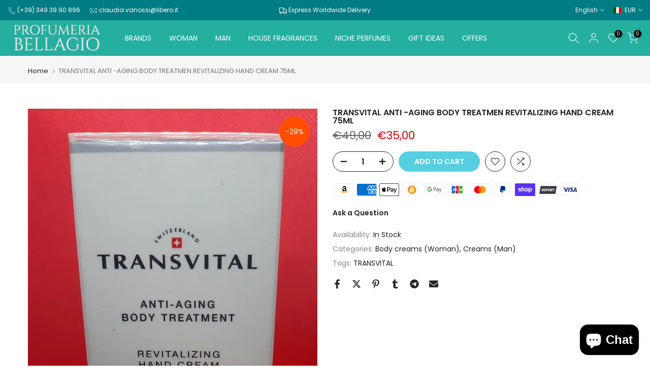

--- FILE ---
content_type: text/html; charset=utf-8
request_url: https://profumeriabellagio.com/products/2-revlon-super-lustrous-glass-shine-lipstick-003-glassed-up-rose?view=a-configs
body_size: 6584
content:

<div id="theme-configs"><section id="shopify-section-template--23754244227411__main-qv" class="shopify-section t4s-section t4s-section-main t4s-section-main-product t4s_tp_flickity t4s-section-admn-fixed"><link href="//profumeriabellagio.com/cdn/shop/t/18/assets/pre_flickityt4s.min.css?v=80452565481494416591729516878" rel="stylesheet" type="text/css" media="all" />
  <link href="//profumeriabellagio.com/cdn/shop/t/18/assets/slider-settings.css?v=46721434436777892401729516878" rel="stylesheet" type="text/css" media="all" />
  <link href="//profumeriabellagio.com/cdn/shop/t/18/assets/main-product.css?v=134637357451055475961729516878" rel="stylesheet" type="text/css" media="all" />
  <link href="//profumeriabellagio.com/cdn/shop/t/18/assets/qv-product.css?v=61730956059818974521729516878" rel="stylesheet" type="text/css" media="all" />
  <style>.t4s-drawer[aria-hidden=false] { z-index: 2000; }</style>
  
  <div class="t4s-container- t4s-product-quick-view t4s-product-media__without_thumbnails t4s-product-thumb-size__">
    <div data-product-featured='{"id":"8723195461971", "disableSwatch":true, "media": true,"enableHistoryState": false, "formID": "#product-form-8723195461971template--23754244227411__main-qv", "removeSoldout":true, "changeVariantByImg":true, "isNoPick":false,"hasSoldoutUnavailable":false,"enable_zoom_click_mb":null,"main_click":"null","canMediaGroup":false,"isGrouped":false,"available":true, "customBadge":null, "customBadgeHandle":null,"dateStart":1707243046, "compare_at_price":null,"price":1400, "isPreoder":false, "showFirstMedia":false }' class="t4s-row t4s-row__product is-zoom-type__" data-t4s-zoom-main>
      <div class="t4s-col-md-6 t4s-col-12 t4s-col-item t4s-product__media-wrapper"><link href="//profumeriabellagio.com/cdn/shop/t/18/assets/slider-settings.css?v=46721434436777892401729516878" rel="stylesheet" type="text/css" media="all" />
            <div class="t4s-row t4s-g-0 t4s-gx-10 t4s-gx-lg-20">
              <div data-product-single-media-group class="t4s-col-12 t4s-col-item">
                <div data-t4s-gallery- data-main-media data-t4s-thumb-true class="t4s-row t4s-g-0 t4s-slide-eff-fade flickityt4s t4s_ratioadapt t4s_position_8 t4s_cover t4s-flicky-slider  t4s-slider-btn-true t4s-slider-btn-style-outline t4s-slider-btn-round t4s-slider-btn-small t4s-slider-btn-cl-dark t4s-slider-btn-vi-always t4s-slider-btn-hidden-mobile-false" data-flickityt4s-js='{"t4sid": "template--23754244227411__main-qv", "status": true, "checkVisibility": false, "cellSelector": "[data-main-slide]:not(.is--media-hide)","isFilter":false,"imagesLoaded": 0,"adaptiveHeight": 1, "contain": 1, "groupCells": "100%", "dragThreshold" : 6, "cellAlign": "left","wrapAround": true,"prevNextButtons": true,"percentPosition": 1,"pageDots": false, "autoPlay" : 0, "pauseAutoPlayOnHover" : true }'><div data-product-single-media-wrapper data-main-slide class="t4s-col-12 t4s-col-item t4s-product__media-item " data-media-id="47074356363603" data-nt-media-id="template--23754244227411__main-qv-47074356363603" data-media-type="image" data-grname="" data-grpvl="">
	<div data-t4s-gallery--open class="t4s_ratio t4s-product__media is-pswp-disable" style="--aspect-ratioapt:0.6864231564438319;--mw-media:1992px">
		<noscript><img src="//profumeriabellagio.com/cdn/shop/files/20240206-185100.jpg?v=1707243228&amp;width=720" alt="" srcset="//profumeriabellagio.com/cdn/shop/files/20240206-185100.jpg?v=1707243228&amp;width=288 288w, //profumeriabellagio.com/cdn/shop/files/20240206-185100.jpg?v=1707243228&amp;width=576 576w" width="720" height="1049" loading="lazy" class="t4s-img-noscript" sizes="(min-width: 1500px) 1500px, (min-width: 750px) calc((100vw - 11.5rem) / 2), calc(100vw - 4rem)"></noscript>
	   <img data-master="//profumeriabellagio.com/cdn/shop/files/20240206-185100.jpg?v=1707243228" class="lazyloadt4s t4s-lz--fadeIn" data-src="//profumeriabellagio.com/cdn/shop/files/20240206-185100.jpg?v=1707243228&width=1" data-widths="[100,200,400,600,700,800,900,1000,1200,1400,1600]" data-optimumx="2" data-sizes="auto" src="data:image/svg+xml,%3Csvg%20viewBox%3D%220%200%201992%202902%22%20xmlns%3D%22http%3A%2F%2Fwww.w3.org%2F2000%2Fsvg%22%3E%3C%2Fsvg%3E" width="1992" height="2902" alt="">
	   <span class="lazyloadt4s-loader"></span>
	</div>
</div><div data-product-single-media-wrapper data-main-slide class="t4s-col-12 t4s-col-item t4s-product__media-item " data-media-id="47074356396371" data-nt-media-id="template--23754244227411__main-qv-47074356396371" data-media-type="image" data-grname="" data-grpvl="">
	<div data-t4s-gallery--open class="t4s_ratio t4s-product__media is-pswp-disable" style="--aspect-ratioapt:0.8028100775193798;--mw-media:1657px">
		<noscript><img src="//profumeriabellagio.com/cdn/shop/files/20240206-185029.jpg?v=1707243229&amp;width=720" alt="" srcset="//profumeriabellagio.com/cdn/shop/files/20240206-185029.jpg?v=1707243229&amp;width=288 288w, //profumeriabellagio.com/cdn/shop/files/20240206-185029.jpg?v=1707243229&amp;width=576 576w" width="720" height="897" loading="lazy" class="t4s-img-noscript" sizes="(min-width: 1500px) 1500px, (min-width: 750px) calc((100vw - 11.5rem) / 2), calc(100vw - 4rem)"></noscript>
	   <img data-master="//profumeriabellagio.com/cdn/shop/files/20240206-185029.jpg?v=1707243229" class="lazyloadt4s t4s-lz--fadeIn" data-src="//profumeriabellagio.com/cdn/shop/files/20240206-185029.jpg?v=1707243229&width=1" data-widths="[100,200,400,600,700,800,900,1000,1200,1400,1600]" data-optimumx="2" data-sizes="auto" src="data:image/svg+xml,%3Csvg%20viewBox%3D%220%200%201657%202064%22%20xmlns%3D%22http%3A%2F%2Fwww.w3.org%2F2000%2Fsvg%22%3E%3C%2Fsvg%3E" width="1657" height="2064" alt="">
	   <span class="lazyloadt4s-loader"></span>
	</div>
</div><div data-product-single-media-wrapper data-main-slide class="t4s-col-12 t4s-col-item t4s-product__media-item " data-media-id="47074356429139" data-nt-media-id="template--23754244227411__main-qv-47074356429139" data-media-type="image" data-grname="" data-grpvl="">
	<div data-t4s-gallery--open class="t4s_ratio t4s-product__media is-pswp-disable" style="--aspect-ratioapt:0.75;--mw-media:3468px">
		<noscript><img src="//profumeriabellagio.com/cdn/shop/files/20240206-184853.jpg?v=1707243229&amp;width=720" alt="" srcset="//profumeriabellagio.com/cdn/shop/files/20240206-184853.jpg?v=1707243229&amp;width=288 288w, //profumeriabellagio.com/cdn/shop/files/20240206-184853.jpg?v=1707243229&amp;width=576 576w" width="720" height="960" loading="lazy" class="t4s-img-noscript" sizes="(min-width: 1500px) 1500px, (min-width: 750px) calc((100vw - 11.5rem) / 2), calc(100vw - 4rem)"></noscript>
	   <img data-master="//profumeriabellagio.com/cdn/shop/files/20240206-184853.jpg?v=1707243229" class="lazyloadt4s t4s-lz--fadeIn" data-src="//profumeriabellagio.com/cdn/shop/files/20240206-184853.jpg?v=1707243229&width=1" data-widths="[100,200,400,600,700,800,900,1000,1200,1400,1600]" data-optimumx="2" data-sizes="auto" src="data:image/svg+xml,%3Csvg%20viewBox%3D%220%200%203468%204624%22%20xmlns%3D%22http%3A%2F%2Fwww.w3.org%2F2000%2Fsvg%22%3E%3C%2Fsvg%3E" width="3468" height="4624" alt="">
	   <span class="lazyloadt4s-loader"></span>
	</div>
</div><div data-product-single-media-wrapper data-main-slide class="t4s-col-12 t4s-col-item t4s-product__media-item " data-media-id="47074356461907" data-nt-media-id="template--23754244227411__main-qv-47074356461907" data-media-type="image" data-grname="" data-grpvl="">
	<div data-t4s-gallery--open class="t4s_ratio t4s-product__media is-pswp-disable" style="--aspect-ratioapt:0.5803757828810021;--mw-media:556px">
		<noscript><img src="//profumeriabellagio.com/cdn/shop/files/Screenshot-20240206-165300_Chrome.jpg?v=1707243227&amp;width=720" alt="" srcset="//profumeriabellagio.com/cdn/shop/files/Screenshot-20240206-165300_Chrome.jpg?v=1707243227&amp;width=288 288w, //profumeriabellagio.com/cdn/shop/files/Screenshot-20240206-165300_Chrome.jpg?v=1707243227&amp;width=576 576w" width="720" height="1241" loading="lazy" class="t4s-img-noscript" sizes="(min-width: 1500px) 1500px, (min-width: 750px) calc((100vw - 11.5rem) / 2), calc(100vw - 4rem)"></noscript>
	   <img data-master="//profumeriabellagio.com/cdn/shop/files/Screenshot-20240206-165300_Chrome.jpg?v=1707243227" class="lazyloadt4s t4s-lz--fadeIn" data-src="//profumeriabellagio.com/cdn/shop/files/Screenshot-20240206-165300_Chrome.jpg?v=1707243227&width=1" data-widths="[100,200,400,600,700,800,900,1000,1200,1400,1600]" data-optimumx="2" data-sizes="auto" src="data:image/svg+xml,%3Csvg%20viewBox%3D%220%200%20556%20958%22%20xmlns%3D%22http%3A%2F%2Fwww.w3.org%2F2000%2Fsvg%22%3E%3C%2Fsvg%3E" width="556" height="958" alt="">
	   <span class="lazyloadt4s-loader"></span>
	</div>
</div></div>
                <div data-product-single-badge data-sort="sale,new,soldout,preOrder,custom" class="t4s-single-product-badge lazyloadt4s t4s-pa t4s-pe-none t4s-op-0" data-rendert4s="css://profumeriabellagio.com/cdn/shop/t/18/assets/single-pr-badge.css?v=8070179643820959801729516878"></div>
              </div></div></div>
      <div data-t4s-zoom-info class="t4s-col-md-6 t4s-col-12 t4s-col-item t4s-product__info-wrapper t4s-pr">
        <div id="product-zoom-template--23754244227411__main-qv" class="t4s-product__zoom-wrapper"></div>
        <div id="ProductInfo-template--template--23754244227411__main-qv__main" data-t4s-scroll-me class="t4s-product__info-container t4s-op-0 t4s-current-scrollbar"><h1 class="t4s-product__title" style="--title-family:var(--font-family-1);--title-style:none;--title-size:16px;--title-weight:600;--title-line-height:1;--title-spacing:0px;--title-color:#222222;--title-color-hover:#56cfe1;" ><a href="/products/2-revlon-super-lustrous-glass-shine-lipstick-003-glassed-up-rose">2 REVLON SUPER LUSTROUS GLASS SHINE LIPSTICK 003 GLASSED UP ROSE</a></h1><div class="t4s-product__price-review" style="--price-size:22px;--price-weight:400;--price-color:#696969;--price-sale-color:#ec0101;">
<div class="t4s-product-price"data-pr-price data-product-price data-saletype="0" >€14,00
</div><a href="#t4s-tab-reviewtemplate--23754244227411__main-qv" class="t4s-product__review t4s-d-inline-block"><div class="review-widget"><ryviu-widget-total reviews_data="" product_id="8723195461971" handle="2-revlon-super-lustrous-glass-shine-lipstick-003-glassed-up-rose"></ryviu-widget-total></div></a></div><div class="t4s-product__policies t4s-rte" data-product-policies>Tax included.
<a href="/policies/shipping-policy">Shipping</a> calculated at checkout.
</div><style>
                  product-description .t4s-hidden{
                    display:none;
                  }
                  product-description .t4s-product__description{
                    transition: all .25s ease;
                  }
                  product-description.is--less .t4s-rl-text{
                    display: block;
                  }
                  product-description.is--less .t4s-rm-text{
                    display: none;
                  }
                  product-description.is--less .t4s-full-des{
                    display: block;
                  }
                  product-description.is--less .t4s-short-des{
                    display: none;
                  }
                </style><div class="t4s-product-info__item t4s-product__description">
                      <div class="t4s-rte">
                        <p>Go kalles this summer with this vintage navy and white striped v-neck t-shirt from the Nike. Perfect for pairing with denim and white kicks for a stylish kalles vibe.</p>
                      </div>
                    </div><script type="text/javascript">
                  // product description - readmore
                  class ProductDescription extends HTMLElement{
                    constructor(){
                      super();
                      this.lm_btn = this.querySelector('.t4s-pr-des-rm');
                      if(!this.lm_btn) return;
                      
                      this.lm_btn.addEventListener('click',()=>{
                        this.classList.toggle('is--less');
                      })
                    }
                  }
                  customElements.define('product-description',ProductDescription);
                </script><div class="t4s-product-form__variants is-no-pick__false is-payment-btn-true t4s-payment-button t4s-btn-color-dark  is-remove-soldout-true is-btn-full-width__false is-btn-atc-txt-3 is-btn-ck-txt-3 is--fist-ratio-false" style=" --wishlist-color: #222222;--wishlist-hover-color: #56cfe1;--wishlist-active-color: #e81e1e;--compare-color: #222222;--compare-hover-color: #56cfe1;--compare-active-color: #222222;" >
  <div data-callBackVariant id="t4s-callBackVariantproduct-form-8723195461971template--23754244227411__main-qv"><form method="post" action="/cart/add" id="product-form-8723195461971template--23754244227411__main-qv" accept-charset="UTF-8" class="t4s-form__product is--main-sticky" enctype="multipart/form-data" data-productid="8723195461971" novalidate="novalidate" data-type="add-to-cart-form" data-disable-swatch="true"><input type="hidden" name="form_type" value="product" /><input type="hidden" name="utf8" value="✓" /><input name="id" value="47657617260883" type="hidden"><link href="//profumeriabellagio.com/cdn/shop/t/18/assets/button-style.css?v=14170491694111950561729516877" rel="stylesheet" type="text/css" media="all" />
      <link href="//profumeriabellagio.com/cdn/shop/t/18/assets/custom-effect.css?v=95852894293946033061729516877" rel="stylesheet" media="print" onload="this.media='all'"><div class="t4s-product-form__buttons" style="--pr-btn-round:40px;">
        <div class="t4s-d-flex t4s-flex-wrap"><div data-quantity-wrapper class="t4s-quantity-wrapper t4s-product-form__qty">
                <button data-quantity-selector data-decrease-qty type="button" class="t4s-quantity-selector is--minus"><svg focusable="false" class="icon icon--minus" viewBox="0 0 10 2" role="presentation"><path d="M10 0v2H0V0z" fill="currentColor"></path></svg></button>
                <input data-quantity-value type="number" class="t4s-quantity-input" step="1" min="1" max="10" name="quantity" value="1" size="4" pattern="[0-9]*" inputmode="numeric">
                <button data-quantity-selector data-increase-qty type="button" class="t4s-quantity-selector is--plus"><svg focusable="false" class="icon icon--plus" viewBox="0 0 10 10" role="presentation"><path d="M6 4h4v2H6v4H4V6H0V4h4V0h2v4z" fill="currentColor" fill-rule="evenodd"></path></svg></button>
              </div><!-- render t4s_wis_cp.liquid --><a href="/products/2-revlon-super-lustrous-glass-shine-lipstick-003-glassed-up-rose" data-tooltip="top" data-id="8723195461971" rel="nofollow" class="t4s-product-form__btn t4s-pr-wishlist" data-action-wishlist><span class="t4s-svg-pr-icon"><svg viewBox="0 0 24 24"><use xlink:href="#t4s-icon-wis"></use></svg></span><span class="t4s-text-pr">Add to Wishlist</span></a><a href="/products/2-revlon-super-lustrous-glass-shine-lipstick-003-glassed-up-rose" data-tooltip="top" data-id="8723195461971" data-handle="2-revlon-super-lustrous-glass-shine-lipstick-003-glassed-up-rose" rel="nofollow" class="t4s-product-form__btn t4s-pr-compare" data-action-compare><span class="t4s-svg-pr-icon"><svg class="t4s-svg-cp" viewBox="0 0 24 24"><use xlink:href="#t4s-icon-cp"></use></svg></span><span class="t4s-text-pr">Compare</span></a><button data-animation-atc='{ "ani":"t4s-ani-tada","time":6000 }' type="submit" name="add" data-atc-form class="t4s-product-form__submit t4s-btn t4s-btn-base t4s-btn-style-default t4s-btn-color-primary t4s-w-100 t4s-justify-content-center  t4s-btn-effect-sweep-to-bottom t4s-btn-loading__svg"><span class="t4s-btn-atc_text">Add to cart</span>
              <span class="t4s-loading__spinner" hidden>
                <svg width="16" height="16" hidden class="t4s-svg-spinner" focusable="false" role="presentation" viewBox="0 0 66 66" xmlns="http://www.w3.org/2000/svg"><circle class="t4s-path" fill="none" stroke-width="6" cx="33" cy="33" r="30"></circle></svg>
              </span>
            </button></div><div data-shopify="payment-button" class="shopify-payment-button"> <shopify-accelerated-checkout recommended="{&quot;supports_subs&quot;:true,&quot;supports_def_opts&quot;:false,&quot;name&quot;:&quot;shop_pay&quot;,&quot;wallet_params&quot;:{&quot;shopId&quot;:55044243648,&quot;merchantName&quot;:&quot;Profumeria Bellagio&quot;,&quot;personalized&quot;:true}}" fallback="{&quot;supports_subs&quot;:true,&quot;supports_def_opts&quot;:true,&quot;name&quot;:&quot;buy_it_now&quot;,&quot;wallet_params&quot;:{}}" access-token="a6c6f6b5084fc0627ac3fcdfb1a1012f" buyer-country="IT" buyer-locale="en" buyer-currency="EUR" variant-params="[{&quot;id&quot;:47657617260883,&quot;requiresShipping&quot;:true}]" shop-id="55044243648" enabled-flags="[&quot;ae0f5bf6&quot;]" > <div class="shopify-payment-button__button" role="button" disabled aria-hidden="true" style="background-color: transparent; border: none"> <div class="shopify-payment-button__skeleton">&nbsp;</div> </div> <div class="shopify-payment-button__more-options shopify-payment-button__skeleton" role="button" disabled aria-hidden="true">&nbsp;</div> </shopify-accelerated-checkout> <small id="shopify-buyer-consent" class="hidden" aria-hidden="true" data-consent-type="subscription"> This item is a recurring or deferred purchase. By continuing, I agree to the <span id="shopify-subscription-policy-button">cancellation policy</span> and authorize you to charge my payment method at the prices, frequency and dates listed on this page until my order is fulfilled or I cancel, if permitted. </small> </div><button data-class="t4s-mfp-btn-close-inline" data-id="t4s-pr-popup__notify-stock" data-storageid="notify-stock47657617260883" data-mfp-src data-open-mfp-ajax class="t4s-pr__notify-stock" type="button" data-notify-stock-btn data-variant-id="47657617260883" data-root-url="/" style="display: none">Notify Me When Available</button></div><input type="hidden" name="product-id" value="8723195461971" /><input type="hidden" name="section-id" value="template--23754244227411__main-qv" /></form><link href="//profumeriabellagio.com/cdn/shop/t/18/assets/ani-atc.min.css?v=133055140748028101731729516877" rel="stylesheet" media="print" onload="this.media='all'"></div>
</div><div class="t4s-extra-link" ><a class="t4s-ch" data-no-instant rel="nofollow" href="/products/2-revlon-super-lustrous-glass-shine-lipstick-003-glassed-up-rose" data-class="t4s-mfp-btn-close-inline" data-id="t4s-pr-popup__contact" data-storageid="contact_product8723195461971" data-open-mfp-ajax data-style="max-width:570px" data-mfp-src="/products/2-revlon-super-lustrous-glass-shine-lipstick-003-glassed-up-rose/?section_id=ajax_popup" data-phone='true'>Ask a Question</a></div><div class="t4s-product_meta" ><div class="t4s-sku-wrapper t4s-dn" data-product-sku>SKU: <span class="t4s-productMeta__value t4s-sku-value t4s-csecondary" data-product__sku-number></span></div><div data-product-available class="t4s-available-wrapper">Availability: <span class="t4s-productMeta__value t4s-available-value">
                    <span data-available-status class="t4s-available-status t4s-csecondary t4s-dib ">
                      <span data-instock-status class="">In Stock</span>
                      <span data-preorder-status class="t4s-dn">Pre order</span>
                    </span>
                    <span data-soldout-status class="t4s-soldout-status t4s-csecondary t4s-dib t4s-dn">Out of stock</span>
                    </span></div><div class="t4s-collections-wrapper">Categories:
                    <a class="t4s-dib" href="/collections/lipsticks-woman">Lipsticks (Woman)</a> <a class="t4s-dib" href="/collections/offers">Offers</a> <a class="t4s-dib" href="/collections/revlon">Revlon</a> <a class="t4s-dib" href="/collections/donna">Woman</a> </div></div><div class="t4s-product_social-share t4s-text-start" ><link href="//profumeriabellagio.com/cdn/shop/t/18/assets/icon-social.css?v=76950054417889237641729516877" rel="stylesheet" type="text/css" media="all" />
                  <div class="t4s-product__social t4s-socials-block t4s-setts-color-true social-main-qv-6" style="--cl:#222222;--bg-cl:#56cfe1;--mgb: px;--mgb-mb: px; --bd-radius:0px;"><div class="t4s-socials t4s-socials-style-1 t4s-socials-size-extra_small t4s-setts-color-true t4s-row t4s-gx-md-20 t4s-gy-md-5 t4s-gx-6 t4s-gy-2"><div class="t4s-col-item t4s-col-auto">
     <a title='Share on Facebook' data-no-instant rel="noopener noreferrer nofollow" href="https://www.facebook.com/sharer/sharer.php?u=https://profumeriabellagio.com/products/2-revlon-super-lustrous-glass-shine-lipstick-003-glassed-up-rose" target="_blank" class="facebook" data-tooltip="top"><svg class=" t4s-icon-facebook" role="presentation" viewBox="0 0 320 512"><path d="M279.14 288l14.22-92.66h-88.91v-60.13c0-25.35 12.42-50.06 52.24-50.06h40.42V6.26S260.43 0 225.36 0c-73.22 0-121.08 44.38-121.08 124.72v70.62H22.89V288h81.39v224h100.17V288z"/></svg></a>
    </div><div class="t4s-col-item t4s-col-auto">
        <a title='Share on Twitter' data-no-instant rel="noopener noreferrer nofollow" href="http://twitter.com/share?text=2%20REVLON%20SUPER%20LUSTROUS%20GLASS%20SHINE%20LIPSTICK%20003%20GLASSED%20UP%20ROSE&amp;url=https://profumeriabellagio.com/products/2-revlon-super-lustrous-glass-shine-lipstick-003-glassed-up-rose" target="_blank" class="twitter" data-tooltip="top"><svg class=" t4s-icon-twitter" role="presentation" viewBox="0 0 512 512"><path d="M389.2 48h70.6L305.6 224.2 487 464H345L233.7 318.6 106.5 464H35.8L200.7 275.5 26.8 48H172.4L272.9 180.9 389.2 48zM364.4 421.8h39.1L151.1 88h-42L364.4 421.8z"/></svg></a>
      </div><div class="t4s-col-item t4s-col-auto">
          <a title='Share on Pinterest' data-no-instant rel="noopener noreferrer nofollow" href="http://pinterest.com/pin/create/button/?url=https://profumeriabellagio.com/products/2-revlon-super-lustrous-glass-shine-lipstick-003-glassed-up-rose&amp;media=http://profumeriabellagio.com/cdn/shop/files/20240206-185100.jpg?crop=center&height=1024&v=1707243228&width=1024&amp;description=2%20REVLON%20SUPER%20LUSTROUS%20GLASS%20SHINE%20LIPSTICK%20003%20GLASSED%20UP%20ROSE" target="_blank" class="pinterest" data-tooltip="top"><svg class=" t4s-icon-pinterest" role="presentation" viewBox="0 0 384 512"><path d="M204 6.5C101.4 6.5 0 74.9 0 185.6 0 256 39.6 296 63.6 296c9.9 0 15.6-27.6 15.6-35.4 0-9.3-23.7-29.1-23.7-67.8 0-80.4 61.2-137.4 140.4-137.4 68.1 0 118.5 38.7 118.5 109.8 0 53.1-21.3 152.7-90.3 152.7-24.9 0-46.2-18-46.2-43.8 0-37.8 26.4-74.4 26.4-113.4 0-66.2-93.9-54.2-93.9 25.8 0 16.8 2.1 35.4 9.6 50.7-13.8 59.4-42 147.9-42 209.1 0 18.9 2.7 37.5 4.5 56.4 3.4 3.8 1.7 3.4 6.9 1.5 50.4-69 48.6-82.5 71.4-172.8 12.3 23.4 44.1 36 69.3 36 106.2 0 153.9-103.5 153.9-196.8C384 71.3 298.2 6.5 204 6.5z"/></svg></a>
        </div><div class="t4s-col-item t4s-col-auto">
          <a title='Share on Tumblr' data-no-instant rel="noopener noreferrer nofollow" data-content="http://profumeriabellagio.com/cdn/shop/files/20240206-185100.jpg?crop=center&height=1024&v=1707243228&width=1024" href="//tumblr.com/widgets/share/tool?canonicalUrl=https://profumeriabellagio.com/products/2-revlon-super-lustrous-glass-shine-lipstick-003-glassed-up-rose" target="_blank" class="tumblr" data-tooltip="top"><svg class=" t4s-icon-tumblr" role="presentation" viewBox="0 0 32 32"><path d="M6.593 13.105h3.323v11.256q0 2.037.456 3.35.509 1.206 1.581 2.144 1.045.965 2.76 1.581 1.635.563 3.725.563 1.822 0 3.404-.402 1.367-.268 3.564-1.313v-5.038q-2.224 1.528-4.61 1.528-1.179 0-2.358-.616-.697-.456-1.045-1.26-.268-.884-.268-3.564v-8.228h7.236V8.068h-7.236V.001h-4.342q-.214 2.278-1.045 4.047-.831 1.715-2.09 2.734-1.313 1.233-3.055 1.769v4.556z"></path></svg></a>
        </div><div class="t4s-col-item t4s-col-auto">
          <a title='Share on Telegram' data-no-instant rel="nofollow" target="_blank" class="telegram" href="https://telegram.me/share/url?url=https://profumeriabellagio.com/products/2-revlon-super-lustrous-glass-shine-lipstick-003-glassed-up-rose" data-tooltip="top"><svg class=" t4s-icon-telegram" role="presentation" viewBox="0 0 496 512"><path d="M248,8C111.033,8,0,119.033,0,256S111.033,504,248,504,496,392.967,496,256,384.967,8,248,8ZM362.952,176.66c-3.732,39.215-19.881,134.378-28.1,178.3-3.476,18.584-10.322,24.816-16.948,25.425-14.4,1.326-25.338-9.517-39.287-18.661-21.827-14.308-34.158-23.215-55.346-37.177-24.485-16.135-8.612-25,5.342-39.5,3.652-3.793,67.107-61.51,68.335-66.746.153-.655.3-3.1-1.154-4.384s-3.59-.849-5.135-.5q-3.283.746-104.608,69.142-14.845,10.194-26.894,9.934c-8.855-.191-25.888-5.006-38.551-9.123-15.531-5.048-27.875-7.717-26.8-16.291q.84-6.7,18.45-13.7,108.446-47.248,144.628-62.3c68.872-28.647,83.183-33.623,92.511-33.789,2.052-.034,6.639.474,9.61,2.885a10.452,10.452,0,0,1,3.53,6.716A43.765,43.765,0,0,1,362.952,176.66Z"/></svg></a>
        </div><div class="t4s-col-item t4s-col-auto">
          <a title='Share on Email' data-no-instant rel="noopener noreferrer nofollow" href="mailto:?subject=2%20REVLON%20SUPER%20LUSTROUS%20GLASS%20SHINE%20LIPSTICK%20003%20GLASSED%20UP%20ROSE&amp;body=https://profumeriabellagio.com/products/2-revlon-super-lustrous-glass-shine-lipstick-003-glassed-up-rose" target="_blank" class="email" data-tooltip="top"><svg class=" t4s-icon-mail" role="presentation" viewBox="0 0 512 512"><path d="M464 64C490.5 64 512 85.49 512 112C512 127.1 504.9 141.3 492.8 150.4L275.2 313.6C263.8 322.1 248.2 322.1 236.8 313.6L19.2 150.4C7.113 141.3 0 127.1 0 112C0 85.49 21.49 64 48 64H464zM217.6 339.2C240.4 356.3 271.6 356.3 294.4 339.2L512 176V384C512 419.3 483.3 448 448 448H64C28.65 448 0 419.3 0 384V176L217.6 339.2z"/></svg></a>
        </div></div>

</div></div></div>
      </div>
    </div> 
  </div></section><section id="shopify-section-template--23754244227411__main-qs" class="shopify-section t4s-section t4s-section-main t4s-section-main-product t4s-section-admn-fixed"><link href="//profumeriabellagio.com/cdn/shop/t/18/assets/qs-product.css?v=28443009901869432391729516878" rel="stylesheet" type="text/css" media="all" />

<div class="t4s-product-quick-shop" data-product-featured='{"id":"8723195461971", "isQuickShopForm": true, "disableSwatch":true, "media": true,"enableHistoryState": false, "formID": "#product-form-8723195461971template--23754244227411__main-qs", "removeSoldout":true, "changeVariantByImg":true, "isNoPick":false,"hasSoldoutUnavailable":false,"enable_zoom_click_mb":false,"main_click":"none","canMediaGroup":false,"isGrouped":false,"hasIsotope":false,"available":true, "customBadge":null, "customBadgeHandle":null,"dateStart":1707243046, "compare_at_price":null,"price":1400, "isPreoder":false }'>
    <div class="t4s-product-qs-inner"><h1 class="t4s-product-qs__title" style="--title-family:var(--font-family-1);--title-style:none;--title-size:16px;--title-weight:600;--title-line-height:1;--title-spacing:0px;--title-color:#222222;--title-color-hover:#56cfe1;" ><a href="/products/2-revlon-super-lustrous-glass-shine-lipstick-003-glassed-up-rose">2 REVLON SUPER LUSTROUS GLASS SHINE LIPSTICK 003 GLASSED UP ROSE</a></h1><div class="t4s-product-qs__price" style="--price-size:22px;--price-weight:400;--price-color:#696969;--price-sale-color:#ec0101;">
<div class="t4s-product-price"data-pr-price data-product-price data-saletype="2" >€14,00
</div></div><div class="t4s-product-form__variants is-no-pick__false is-payment-btn-true t4s-payment-button t4s-btn-color-dark  is-remove-soldout-true is-btn-full-width__ is-btn-atc-txt-3 is-btn-ck-txt-3 is--fist-ratio-false" style=" --wishlist-color: #222222;--wishlist-hover-color: #56cfe1;--wishlist-active-color: #e81e1e;--compare-color: #222222;--compare-hover-color: #56cfe1;--compare-active-color: #222222;" >
  <div data-callBackVariant id="t4s-callBackVariantproduct-form-8723195461971template--23754244227411__main-qs"><form method="post" action="/cart/add" id="product-form-8723195461971template--23754244227411__main-qs" accept-charset="UTF-8" class="t4s-form__product is--main-sticky" enctype="multipart/form-data" data-productid="8723195461971" novalidate="novalidate" data-type="add-to-cart-form" data-disable-swatch="true"><input type="hidden" name="form_type" value="product" /><input type="hidden" name="utf8" value="✓" /><input name="id" value="47657617260883" type="hidden"><link href="//profumeriabellagio.com/cdn/shop/t/18/assets/button-style.css?v=14170491694111950561729516877" rel="stylesheet" type="text/css" media="all" />
      <link href="//profumeriabellagio.com/cdn/shop/t/18/assets/custom-effect.css?v=95852894293946033061729516877" rel="stylesheet" media="print" onload="this.media='all'"><div class="t4s-product-form__buttons" style="--pr-btn-round:40px;">
        <div class="t4s-d-flex t4s-flex-wrap"><div data-quantity-wrapper class="t4s-quantity-wrapper t4s-product-form__qty">
                <button data-quantity-selector data-decrease-qty type="button" class="t4s-quantity-selector is--minus"><svg focusable="false" class="icon icon--minus" viewBox="0 0 10 2" role="presentation"><path d="M10 0v2H0V0z" fill="currentColor"></path></svg></button>
                <input data-quantity-value type="number" class="t4s-quantity-input" step="1" min="1" max="10" name="quantity" value="1" size="4" pattern="[0-9]*" inputmode="numeric">
                <button data-quantity-selector data-increase-qty type="button" class="t4s-quantity-selector is--plus"><svg focusable="false" class="icon icon--plus" viewBox="0 0 10 10" role="presentation"><path d="M6 4h4v2H6v4H4V6H0V4h4V0h2v4z" fill="currentColor" fill-rule="evenodd"></path></svg></button>
              </div><!-- render t4s_wis_cp.liquid --><a href="/products/2-revlon-super-lustrous-glass-shine-lipstick-003-glassed-up-rose" data-tooltip="top" data-id="8723195461971" rel="nofollow" class="t4s-product-form__btn t4s-pr-wishlist" data-action-wishlist><span class="t4s-svg-pr-icon"><svg viewBox="0 0 24 24"><use xlink:href="#t4s-icon-wis"></use></svg></span><span class="t4s-text-pr">Add to Wishlist</span></a><a href="/products/2-revlon-super-lustrous-glass-shine-lipstick-003-glassed-up-rose" data-tooltip="top" data-id="8723195461971" data-handle="2-revlon-super-lustrous-glass-shine-lipstick-003-glassed-up-rose" rel="nofollow" class="t4s-product-form__btn t4s-pr-compare" data-action-compare><span class="t4s-svg-pr-icon"><svg class="t4s-svg-cp" viewBox="0 0 24 24"><use xlink:href="#t4s-icon-cp"></use></svg></span><span class="t4s-text-pr">Compare</span></a><button data-animation-atc='{ "ani":"t4s-ani-shake","time":3000 }' type="submit" name="add" data-atc-form class="t4s-product-form__submit t4s-btn t4s-btn-base t4s-btn-style-default t4s-btn-color-primary t4s-w-100 t4s-justify-content-center  t4s-btn-effect-sweep-to-top t4s-btn-loading__svg"><span class="t4s-btn-atc_text">Add to cart</span>
              <span class="t4s-loading__spinner" hidden>
                <svg width="16" height="16" hidden class="t4s-svg-spinner" focusable="false" role="presentation" viewBox="0 0 66 66" xmlns="http://www.w3.org/2000/svg"><circle class="t4s-path" fill="none" stroke-width="6" cx="33" cy="33" r="30"></circle></svg>
              </span>
            </button></div><div data-shopify="payment-button" class="shopify-payment-button"> <shopify-accelerated-checkout recommended="{&quot;supports_subs&quot;:true,&quot;supports_def_opts&quot;:false,&quot;name&quot;:&quot;shop_pay&quot;,&quot;wallet_params&quot;:{&quot;shopId&quot;:55044243648,&quot;merchantName&quot;:&quot;Profumeria Bellagio&quot;,&quot;personalized&quot;:true}}" fallback="{&quot;supports_subs&quot;:true,&quot;supports_def_opts&quot;:true,&quot;name&quot;:&quot;buy_it_now&quot;,&quot;wallet_params&quot;:{}}" access-token="a6c6f6b5084fc0627ac3fcdfb1a1012f" buyer-country="IT" buyer-locale="en" buyer-currency="EUR" variant-params="[{&quot;id&quot;:47657617260883,&quot;requiresShipping&quot;:true}]" shop-id="55044243648" enabled-flags="[&quot;ae0f5bf6&quot;]" > <div class="shopify-payment-button__button" role="button" disabled aria-hidden="true" style="background-color: transparent; border: none"> <div class="shopify-payment-button__skeleton">&nbsp;</div> </div> <div class="shopify-payment-button__more-options shopify-payment-button__skeleton" role="button" disabled aria-hidden="true">&nbsp;</div> </shopify-accelerated-checkout> <small id="shopify-buyer-consent" class="hidden" aria-hidden="true" data-consent-type="subscription"> This item is a recurring or deferred purchase. By continuing, I agree to the <span id="shopify-subscription-policy-button">cancellation policy</span> and authorize you to charge my payment method at the prices, frequency and dates listed on this page until my order is fulfilled or I cancel, if permitted. </small> </div><button data-class="t4s-mfp-btn-close-inline" data-id="t4s-pr-popup__notify-stock" data-storageid="notify-stock47657617260883" data-mfp-src data-open-mfp-ajax class="t4s-pr__notify-stock" type="button" data-notify-stock-btn data-variant-id="47657617260883" data-root-url="/" style="display: none">Notify Me When Available</button></div><input type="hidden" name="product-id" value="8723195461971" /><input type="hidden" name="section-id" value="template--23754244227411__main-qs" /></form><link href="//profumeriabellagio.com/cdn/shop/t/18/assets/ani-atc.min.css?v=133055140748028101731729516877" rel="stylesheet" media="print" onload="this.media='all'"></div>
</div></div>
</div></section></div>


--- FILE ---
content_type: text/html; charset=utf-8
request_url: https://profumeriabellagio.com/?section_id=search-hidden
body_size: 1660
content:
<div id="shopify-section-search-hidden" class="shopify-section"><div class="t4s-drawer__header">
    <span class="is--login" aria-hidden="false">Search Our Site</span>
    <button class="t4s-drawer__close" data-drawer-close aria-label="Close Search"><svg class="t4s-iconsvg-close" role="presentation" viewBox="0 0 16 14"><path d="M15 0L1 14m14 0L1 0" stroke="currentColor" fill="none" fill-rule="evenodd"></path></svg></button>
  </div>
  <form data-frm-search action="/search" method="get" class="t4s-mini-search__frm t4s-pr" role="search"><div data-cat-search class="t4s-mini-search__cat">
        <select data-name="product_type">
          <option value="*">All Categories</option><option value="ACQUA SOLARE">ACQUA SOLARE</option><option value="ANTICELLULITE">ANTICELLULITE</option><option value="BAGN DOCCIA">BAGN DOCCIA</option><option value="BAGNO DOCCIA">BAGNO DOCCIA</option><option value="BAGNO DOCCIA+ LOZIONE">BAGNO DOCCIA+ LOZIONE</option><option value="BEAUTY BAG + MAKEUP">BEAUTY BAG + MAKEUP</option><option value="CANDELA PROFUMATA">CANDELA PROFUMATA</option><option value="CONFEZIONE COSMETICI UOMO">CONFEZIONE COSMETICI UOMO</option><option value="CONFEZIONE REGALO CON COSMETICI">CONFEZIONE REGALO CON COSMETICI</option><option value="CREMA CONTORNO OCCHI/LABBRA">CREMA CONTORNO OCCHI/LABBRA</option><option value="CREMA CORPO">CREMA CORPO</option><option value="CREMA MANI">CREMA MANI</option><option value="CREMA PROTETTIVA SOLE">CREMA PROTETTIVA SOLE</option><option value="CREMA RASSODANTE SENO">CREMA RASSODANTE SENO</option><option value="CREMA VISO">CREMA VISO</option><option value="DEODORANTE">DEODORANTE</option><option value="DETERGENTE VISO">DETERGENTE VISO</option><option value="DOPOSOLE">DOPOSOLE</option><option value="EAU DE PARFUM">EAU DE PARFUM</option><option value="EAU DE TOILETTE">EAU DE TOILETTE</option><option value="ESFOLIANTE">ESFOLIANTE</option><option value="FACE COLOR">FACE COLOR</option><option value="FACE PALETTE">FACE PALETTE</option><option value="FARD/BLUSH">FARD/BLUSH</option><option value="FONDOTINTA">FONDOTINTA</option><option value="Fondotinta e correttori">Fondotinta e correttori</option><option value="LATTE PROTETTIVO">LATTE PROTETTIVO</option><option value="MASCARA">MASCARA</option><option value="MASCHERA CAPELLI">MASCHERA CAPELLI</option><option value="MASCHERA VISO">MASCHERA VISO</option><option value="MATITA CONTORNO LABBRA">MATITA CONTORNO LABBRA</option><option value="MATITE OCCHI/OMBRETTI">MATITE OCCHI/OMBRETTI</option><option value="OMBRETTI">OMBRETTI</option><option value="OROLOGIO">OROLOGIO</option><option value="pennello correttore">pennello correttore</option><option value="PENNELLO DA BARBA">PENNELLO DA BARBA</option><option value="pennello labbra">pennello labbra</option><option value="pennello ombretto">pennello ombretto</option><option value="pennello trucco">pennello trucco</option><option value="primer">primer</option><option value="PRODOTTI CUOIO CAPELLUTO">PRODOTTI CUOIO CAPELLUTO</option><option value="PRODOTTI PER BAMBINI">PRODOTTI PER BAMBINI</option><option value="PRODOTTI UOMO">PRODOTTI UOMO</option><option value="ROSSETTO">ROSSETTO</option><option value="SAPONI">SAPONI</option><option value="SHAMPOO CAPELLI">SHAMPOO CAPELLI</option><option value="SIERO VISO">SIERO VISO</option><option value="SMALTO PER UNGHIE E PRODOTTI VARI">SMALTO PER UNGHIE E PRODOTTI VARI</option><option value="STRUCCANTE">STRUCCANTE</option><option value="TONICO">TONICO</option></select>
      </div><div class="t4s-mini-search__btns t4s-pr t4s-oh">
       <input type="hidden" name="resources[options][fields]" value="title,product_type,variants.title,vendor,variants.sku,tag">
      <input data-input-search class="t4s-mini-search__input" autocomplete="off" type="text" name="q" placeholder="Search">
      <button data-submit-search class="t4s-mini-search__submit t4s-btn-loading__svg" type="submit">
        <svg class="t4s-btn-op0" viewBox="0 0 18 19" width="16"><path fill-rule="evenodd" clip-rule="evenodd" d="M11.03 11.68A5.784 5.784 0 112.85 3.5a5.784 5.784 0 018.18 8.18zm.26 1.12a6.78 6.78 0 11.72-.7l5.4 5.4a.5.5 0 11-.71.7l-5.41-5.4z" fill="currentColor"></path></svg>
        <div class="t4s-loading__spinner t4s-dn">
          <svg width="16" height="16" aria-hidden="true" focusable="false" role="presentation" class="t4s-svg__spinner" viewBox="0 0 66 66" xmlns="http://www.w3.org/2000/svg"><circle class="t4s-path" fill="none" stroke-width="6" cx="33" cy="33" r="30"></circle></svg>
        </div>
      </button>
    </div><div data-listsuggest-search data-listKey class="t4s-mini-search__keys"></div>
  </form><div data-title-search class="t4s-mini-search__title" style="display:none"></div><div class="t4s-drawer__content">
    <div class="t4s-drawer__main">
      <div data-t4s-scroll-me class="t4s-drawer__scroll t4s-current-scrollbar">

        <div data-skeleton-search class="t4s-skeleton_wrap t4s-dn"><div class="t4s-row t4s-space-item-inner">
            <div class="t4s-col-auto t4s-col-item t4s-widget_img_pr"><div class="t4s-skeleton_img"></div></div>
            <div class="t4s-col t4s-col-item t4s-widget_if_pr"><div class="t4s-skeleton_txt1"></div><div class="t4s-skeleton_txt2"></div></div>
          </div><div class="t4s-row t4s-space-item-inner">
            <div class="t4s-col-auto t4s-col-item t4s-widget_img_pr"><div class="t4s-skeleton_img"></div></div>
            <div class="t4s-col t4s-col-item t4s-widget_if_pr"><div class="t4s-skeleton_txt1"></div><div class="t4s-skeleton_txt2"></div></div>
          </div><div class="t4s-row t4s-space-item-inner">
            <div class="t4s-col-auto t4s-col-item t4s-widget_img_pr"><div class="t4s-skeleton_img"></div></div>
            <div class="t4s-col t4s-col-item t4s-widget_if_pr"><div class="t4s-skeleton_txt1"></div><div class="t4s-skeleton_txt2"></div></div>
          </div><div class="t4s-row t4s-space-item-inner">
            <div class="t4s-col-auto t4s-col-item t4s-widget_img_pr"><div class="t4s-skeleton_img"></div></div>
            <div class="t4s-col t4s-col-item t4s-widget_if_pr"><div class="t4s-skeleton_txt1"></div><div class="t4s-skeleton_txt2"></div></div>
          </div></div>
        <div data-results-search class="t4s-mini-search__content t4s_ratioadapt"><div class="t4s-results-others t4s_ratioadapt lazyloadt4s" data-rendert4s='/search?q=&type=article,page&section_id=search-others'></div></div>
      </div>
    </div><div data-viewAll-search class="t4s-drawer__bottom" style="display:none"></div></div></div>

--- FILE ---
content_type: image/svg+xml
request_url: https://profumeriabellagio.com/cdn/shopifycloud/storefront/assets/payment_icons/sofort-c4398423.svg
body_size: 218
content:
<svg width="38" height="24" viewBox="0 0 38 24" fill="none" xmlns="http://www.w3.org/2000/svg" role="img" aria-labelledby="pi-sofort"><title id="pi-sofort">SOFORT</title><path opacity=".07" d="M35 0H3C1.3 0 0 1.3 0 3v18c0 1.7 1.4 3 3 3h32c1.7 0 3-1.3 3-3V3c0-1.7-1.4-3-3-3Z" fill="#000"/><path d="M35 1c1.1 0 2 .9 2 2v18c0 1.1-.9 2-2 2H3c-1.1 0-2-.9-2-2V3c0-1.1.9-2 2-2h32Z" fill="#fff"/><path d="M33.555 20H3L5.322 5H36l-2.445 15Z" fill="#393A41"/><path d="M13.116 10c-1.403 0-2.47 1.243-2.47 2.725 0 1.34.875 2.274 2.066 2.274 1.403 0 2.462-1.278 2.462-2.76.008-1.349-.867-2.239-2.058-2.239Zm-.315 3.738c-.538 0-.912-.423-.912-1.076 0-.723.463-1.41 1.132-1.41.536 0 .911.441.911 1.094.008.731-.462 1.392-1.132 1.392ZM21.56 10c-1.402 0-2.461 1.243-2.461 2.725 0 1.34.875 2.274 2.066 2.274 1.403 0 2.463-1.278 2.463-2.76C23.636 10.89 22.76 10 21.562 10Zm-.307 3.738c-.537 0-.912-.423-.912-1.076 0-.723.463-1.41 1.133-1.41.535 0 .911.441.911 1.094 0 .731-.463 1.392-1.133 1.392Zm6.506-2.16c0-.9-.581-1.472-1.64-1.472h-1.485l-.654 4.787h1.25l.206-1.508h.059l.66 1.508h1.434l-.918-1.676c.684-.282 1.087-.89 1.087-1.638Zm-2 .795h-.183l.139-1.007h.169c.39 0 .595.142.595.45 0 .363-.293.557-.72.557Zm-16.547-.354c-.477-.292-.581-.362-.581-.521 0-.193.19-.29.448-.29.302 0 .758.043 1.206.554.108-.4.287-.777.529-1.11-.63-.431-1.22-.652-1.756-.652-1.066 0-1.683.687-1.683 1.516 0 .715.447 1.085.977 1.412.478.29.595.387.595.564 0 .194-.198.3-.463.3-.456 0-.986-.344-1.301-.697L7 14.426c.417.378.954.582 1.507.574 1.103 0 1.699-.671 1.699-1.527 0-.705-.382-1.084-.993-1.454Zm9.263.184h-1.47l.117-.837h1.572c.2-.491.513-.923.912-1.26h-2.573c-.573 0-1.058.467-1.14 1.102l-.499 3.694h1.25l.206-1.508h1.485l.11-.82c.007-.132.015-.247.03-.37Zm9.312-2.096c.338.308.544.74.588 1.26h1.044l-.477 3.526h1.249l.477-3.527h1.162l.169-1.26h-4.212Z" fill="#EDEDED"/></svg>

--- FILE ---
content_type: application/javascript; charset=utf-8
request_url: https://cs.iubenda.com/cookie-solution/confs/js/19096152.js
body_size: -278
content:
_iub.csRC = { showBranding: false, publicId: '939e248f-6db6-11ee-8bfc-5ad8d8c564c0', floatingGroup: false };
_iub.csEnabled = true;
_iub.csPurposes = [3,1,"sh","adv","s"];
_iub.cpUpd = 1613383715;
_iub.csT = 0.025;
_iub.googleConsentModeV2 = true;
_iub.totalNumberOfProviders = 7;
